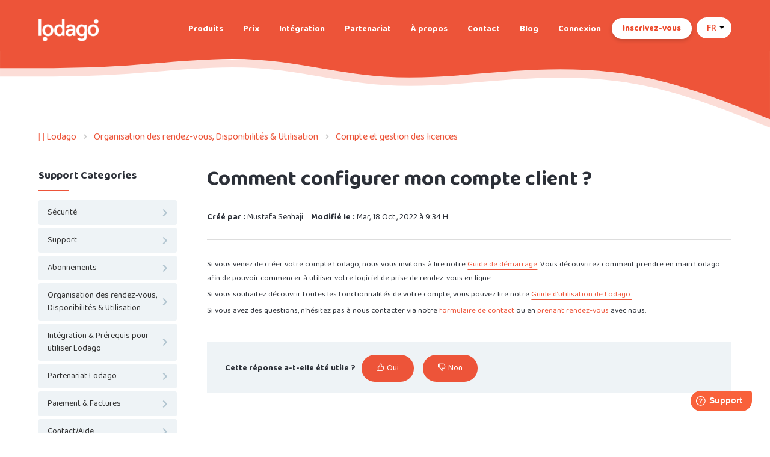

--- FILE ---
content_type: text/html; charset=utf-8
request_url: https://support.lodago.com/fr/support/solutions/articles/101000373851-comment-configurer-mon-compte-client-
body_size: 10322
content:
<!DOCTYPE html>
       
        <!--[if lt IE 7]><html class="no-js ie6 dew-dsm-theme " lang="fr" dir="ltr" data-date-format="non_us"><![endif]-->       
        <!--[if IE 7]><html class="no-js ie7 dew-dsm-theme " lang="fr" dir="ltr" data-date-format="non_us"><![endif]-->       
        <!--[if IE 8]><html class="no-js ie8 dew-dsm-theme " lang="fr" dir="ltr" data-date-format="non_us"><![endif]-->       
        <!--[if IE 9]><html class="no-js ie9 dew-dsm-theme " lang="fr" dir="ltr" data-date-format="non_us"><![endif]-->       
        <!--[if IE 10]><html class="no-js ie10 dew-dsm-theme " lang="fr" dir="ltr" data-date-format="non_us"><![endif]-->       
        <!--[if (gt IE 10)|!(IE)]><!--><html class="no-js  dew-dsm-theme " lang="fr" dir="ltr" data-date-format="non_us"><!--<![endif]-->
	<head>
		
		<!--
 * Theme Name: Motion
 * Version: 1.0.1
 * Author: Aries Themes (Grow Shine Services Pvt. Ltd)
 * Purchased From: https://www.ariesthemes.com
 * Corporate Website : https://www.grow-shine.com
 * License: You must have a valid license purchased only from ariesthemes.com in order to legally use the theme for your project.
 * Copyright: © 2017 - 2022 Grow Shine Services Pvt. Ltd. All Rights Reserved
-->


<meta charset="utf-8">
<meta name="viewport" content="width=device-width, initial-scale=1.0">

<!-- Blocks page indexing -->
<meta name="robots" content="noindex">

<!-- Title for the page -->
<title> Comment configurer son compte client ? : Lodago </title>

<!-- Meta information -->

      <meta charset="utf-8" />
      <meta http-equiv="X-UA-Compatible" content="IE=edge,chrome=1" />
      <meta name="description" content= "Si vous venez de créer votre compte Lodago, nous vous invitons à lire notre Guide de démarrage. Vous découvrirez comment prendre en main Lodago." />
      <meta name="author" content= "Mustafa Senhaji" />
       <meta property="og:title" content="Comment configurer son compte client ?" />  <meta property="og:url" content="https://support.lodago.com/fr/support/solutions/articles/101000373851-comment-configurer-mon-compte-client-" />  <meta property="og:description" content=" Si vous venez de créer votre compte Lodago, nous vous invitons à lire notre Guide de démarrage. Vous découvrirez comment prendre en main Lodago afin de pouvoir commencer à utiliser votre logiciel de prise de rendez-vous en ligne.   Si vous souhai..." />  <meta property="og:image" content="https://s3.eu-central-1.amazonaws.com/euc-cdn.freshdesk.com/data/helpdesk/attachments/production/101000144358/logo/KitP3njHsch3PIE0D3T4EoWx2C2ZMe012A.png?X-Amz-Algorithm=AWS4-HMAC-SHA256&amp;amp;X-Amz-Credential=AKIAS6FNSMY2XLZULJPI%2F20260120%2Feu-central-1%2Fs3%2Faws4_request&amp;amp;X-Amz-Date=20260120T063618Z&amp;amp;X-Amz-Expires=604800&amp;amp;X-Amz-SignedHeaders=host&amp;amp;X-Amz-Signature=7cc84e3571cee043d206d187de12a045de035f4b5f7d803b5004a7eaf8e328fb" />  <meta property="og:site_name" content="Lodago" />  <meta property="og:type" content="article" />  <meta property="article:author" content="Mustafa Senhaji" />  <meta name="twitter:title" content="Comment configurer son compte client ?" />  <meta name="twitter:url" content="https://support.lodago.com/fr/support/solutions/articles/101000373851-comment-configurer-mon-compte-client-" />  <meta name="twitter:description" content=" Si vous venez de créer votre compte Lodago, nous vous invitons à lire notre Guide de démarrage. Vous découvrirez comment prendre en main Lodago afin de pouvoir commencer à utiliser votre logiciel de prise de rendez-vous en ligne.   Si vous souhai..." />  <meta name="twitter:image" content="https://s3.eu-central-1.amazonaws.com/euc-cdn.freshdesk.com/data/helpdesk/attachments/production/101000144358/logo/KitP3njHsch3PIE0D3T4EoWx2C2ZMe012A.png?X-Amz-Algorithm=AWS4-HMAC-SHA256&amp;amp;X-Amz-Credential=AKIAS6FNSMY2XLZULJPI%2F20260120%2Feu-central-1%2Fs3%2Faws4_request&amp;amp;X-Amz-Date=20260120T063618Z&amp;amp;X-Amz-Expires=604800&amp;amp;X-Amz-SignedHeaders=host&amp;amp;X-Amz-Signature=7cc84e3571cee043d206d187de12a045de035f4b5f7d803b5004a7eaf8e328fb" />  <meta name="twitter:card" content="summary" />  <meta name="keywords" content="Gestion, Configuration, Compte" />  <link rel="canonical" href="https://support.lodago.com/fr/support/solutions/articles/101000373851-comment-configurer-mon-compte-client-" />  <link rel='alternate' hreflang="en" href="https://support.lodago.com/en/support/solutions/articles/101000373851-how-do-i-configure-my-lodago-scheduling-user-account-"/>  <link rel='alternate' hreflang="fr" href="https://support.lodago.com/fr/support/solutions/articles/101000373851-comment-configurer-mon-compte-client-"/> 

<!-- Responsive setting -->
<link rel="apple-touch-icon" href="https://s3.eu-central-1.amazonaws.com/euc-cdn.freshdesk.com/data/helpdesk/attachments/production/101004199883/fav_icon/OizPSysKr8kTp-dmXylFbJUiHfyufEGb7w.png" />
        <link rel="apple-touch-icon" sizes="72x72" href="https://s3.eu-central-1.amazonaws.com/euc-cdn.freshdesk.com/data/helpdesk/attachments/production/101004199883/fav_icon/OizPSysKr8kTp-dmXylFbJUiHfyufEGb7w.png" />
        <link rel="apple-touch-icon" sizes="114x114" href="https://s3.eu-central-1.amazonaws.com/euc-cdn.freshdesk.com/data/helpdesk/attachments/production/101004199883/fav_icon/OizPSysKr8kTp-dmXylFbJUiHfyufEGb7w.png" />
        <link rel="apple-touch-icon" sizes="144x144" href="https://s3.eu-central-1.amazonaws.com/euc-cdn.freshdesk.com/data/helpdesk/attachments/production/101004199883/fav_icon/OizPSysKr8kTp-dmXylFbJUiHfyufEGb7w.png" />
        <meta name="viewport" content="width=device-width, initial-scale=1.0, maximum-scale=5.0, user-scalable=yes" /> 


<!-- Google Font -->
<link href="https://fonts.googleapis.com/css2?family=Baloo+Paaji+2:wght@400;500;600;700&display=swap" rel="stylesheet">

<!-- Fontawesome Icons Library (https://fontawesome.com/v5.15/icons?d=gallery&p=2&q=c&m=free) -->
<link rel="stylesheet" href="https://use.fontawesome.com/releases/v5.15.0/css/all.css">
<script src="https://kit.fontawesome.com/bfc862380e.js"></script>

<!-- Animate CSS -->
<link rel="stylesheet" href="https://cdnjs.cloudflare.com/ajax/libs/animate.css/4.0.0/animate.min.css"/>

<!-- Lineicons Library (https://lineicons.com/icons/) -->
<link href="https://cdn.lineicons.com/3.0/lineicons.css" rel="stylesheet">
		
		<!-- Adding meta tag for CSRF token -->
		<meta name="csrf-param" content="authenticity_token" />
<meta name="csrf-token" content="ExgkcaI9Ljl7it/uAESVD6cq13KYeuAMNffNpxYCmYrTWHcqblDoheHAFosguIygXp2zogSgy/LfMNvBhUugZQ==" />
		<!-- End meta tag for CSRF token -->
		
		<!-- Fav icon for portal -->
		<link rel='shortcut icon' href='https://s3.eu-central-1.amazonaws.com/euc-cdn.freshdesk.com/data/helpdesk/attachments/production/101004199883/fav_icon/OizPSysKr8kTp-dmXylFbJUiHfyufEGb7w.png' />

		<!-- Base stylesheet -->
 
		<link rel="stylesheet" media="print" href="https://euc-assets4.freshdesk.com/assets/cdn/portal_print-6e04b27f27ab27faab81f917d275d593fa892ce13150854024baaf983b3f4326.css" />
	  		<link rel="stylesheet" media="screen" href="https://euc-assets10.freshdesk.com/assets/cdn/falcon_portal_utils-a58414d6bc8bc6ca4d78f5b3f76522e4970de435e68a5a2fedcda0db58f21600.css" />	

		
		<!-- Theme stylesheet -->

		<link href="/support/theme.css?v=3&amp;d=1690800627" media="screen" rel="stylesheet" type="text/css">

		<!-- Google font url if present -->
		<link href='https://fonts.googleapis.com/css?family=Open+Sans:regular,italic,600,700,700italic' rel='stylesheet' type='text/css' nonce='pSphOFJOjDpKmsDvw1YSDA=='>

		<!-- Including default portal based script framework at the top -->
		<script src="https://euc-assets7.freshdesk.com/assets/cdn/portal_head_v2-d07ff5985065d4b2f2826fdbbaef7df41eb75e17b915635bf0413a6bc12fd7b7.js"></script>
		<!-- Including syntexhighlighter for portal -->
		<script src="https://euc-assets3.freshdesk.com/assets/cdn/prism-841b9ba9ca7f9e1bc3cdfdd4583524f65913717a3ab77714a45dd2921531a402.js"></script>

		

		<!-- Access portal settings information via javascript -->
		 <script type="text/javascript">     var portal = {"language":"en","name":"Lodago","contact_info":"","current_page_name":"article_view","current_tab":"solutions","vault_service":{"url":"https://vault-service-eu.freshworks.com/data","max_try":2,"product_name":"fd"},"current_account_id":2098852,"preferences":{"bg_color":"#FFFFFF","header_color":"#ffffff","help_center_color":"#f3f5f7","footer_color":"#183247","tab_color":"#ffffff","tab_hover_color":"#1575CC","btn_background":"#1575CC","btn_primary_background":"#1575CC","baseFont":"Open Sans","textColor":"#2c3038","headingsFont":"Open Sans","headingsColor":"#2c3038","linkColor":"#1575CC","linkColorHover":"#2753D7","inputFocusRingColor":"#1575CC","nonResponsive":"false"},"image_placeholders":{"spacer":"https://euc-assets5.freshdesk.com/assets/misc/spacer.gif","profile_thumb":"https://euc-assets8.freshdesk.com/assets/misc/profile_blank_thumb-4a7b26415585aebbd79863bd5497100b1ea52bab8df8db7a1aecae4da879fd96.jpg","profile_medium":"https://euc-assets9.freshdesk.com/assets/misc/profile_blank_medium-1dfbfbae68bb67de0258044a99f62e94144f1cc34efeea73e3fb85fe51bc1a2c.jpg"},"falcon_portal_theme":true,"current_object_id":101000373851};     var attachment_size = 20;     var blocked_extensions = "exe,dll,sys,swf,scr,gzquar,js,jse,class,vb,com,bat,cmd,pif,img,iso,hta,html,msc,msp,cpl,reg,tmp,py,ps,msi,msp,inf,scf,ocx,bin,ws,sh,lnk,gadget,dmg,msh,apk,iqy,pub,jar";     var allowed_extensions = "";     var store = { 
        ticket: {},
        portalLaunchParty: {} };    store.portalLaunchParty.ticketFragmentsEnabled = false;    store.pod = "eu-central-1";    store.region = "EU"; </script> 


			    <script src="https://wchat.eu.freshchat.com/js/widget.js" nonce="pSphOFJOjDpKmsDvw1YSDA=="></script>

	</head>
	<body>
            	
		
		
		

<!-- For English Language -->






<!-- For English Language -->


































<header class="hc_header inner--header ">
   <div class="portal-header">
      <div class="company_logo"> 
         <a href="https://lodago.com"class='portal-logo'><span class="portal-img"><i></i>
                    <img src='https://s3.eu-central-1.amazonaws.com/euc-cdn.freshdesk.com/data/helpdesk/attachments/production/101000144358/logo/KitP3njHsch3PIE0D3T4EoWx2C2ZMe012A.png' alt="Logo"
                        onerror="default_image_error(this)" data-type="logo" />
                 </span></a>
      </div>
      <div class="nav-wrapper">
         <button class="menu-button" title="Menu">
            <i class="fas fa-bars"></i>
         </button>
         <nav class="user-nav" id="user-nav">
            <form class="hc-search-form print--remove" autocomplete="off" action="/fr/support/search/solutions" id="hc-search-form" data-csrf-ignore="true">
	<div class="hc-search-input">
	<label for="support-search-input" class="hide">Que recherchez vous ?</label>
		<input placeholder="Que recherchez vous ?" type="text"
			name="term" class="special" value=""
            rel="page-search" data-max-matches="10" id="support-search-input">
	</div>
	<div class="hc-search-button">
		<button class="btn btn-primary" aria-label="Rechercher" type="submit" autocomplete="off">
			<i class="mobile-icon-search hide-tablet"></i>
			<span class="hide-in-mobile">
				Rechercher
			</span>
		</button>
	</div>
</form>
           <a class="menu_header" href="https://lodago.com/fr/lodago-scheduling/">Produits</a>
       
           <a class="menu_header" href="https://lodago.com/fr/prix/">Prix</a>
           <a class="menu_header" href="https://lodago.com/fr/#fonctio">Intégration</a>
           <a class="menu_header" href="https://lodago.com/fr/programme-de-partenariat/">Partenariat</a>
           <a class="menu_header" href="https://lodago.com/fr/a-propos/">À propos</a>
           <a class="menu_header" href="https://lodago.com/fr/contact">Contact</a>
           <a class="menu_header" href="https://lodago.com/fr/le-blog">Blog</a>
           <a class="menu_header" target="_blank" href="https://lodago.app/account/login.html?lang=fr">Connexion</a>
           <a class="menu_header register" target="_blank" href="https://lodago.com/fr/prix/">Inscrivez-vous</a>
           
         </nav>
        <span class="portal_navigation">
         <div class="banner-language-selector pull-right" data-tabs="tabs" data-toggle="tooltip" data-placement="bottom">
           <ul class="language-options" role="tablist">
              <li class="dropdown">
                <h5 class="dropdown-toggle btn" data-toggle="dropdown"><span>FR</span><span class="caret"></span></h5>
                 <ul class="dropdown-menu " role="menu" aria-labelledby="dropdownMenu">
                    <li><a href="/en/support/home" class="">EN</a></li>
                    <li><a href="/fr/support/home" class="active">FR</a></li>
                 </ul>
              </li>
           </ul>
		 </div>
        </span>
      </div>
   </div>
</header>


<div class="header_wave hide_element hero_header_waves">
   <svg class="header_wave_opacity" xmlns="http://www.w3.org/2000/svg" viewBox="0 0 1440 140">
      <path fill-opacity="1" d="M0,32L40,32C80,32,160,32,240,26.7C320,21,400,11,480,16C560,21,640,43,720,48C800,53,880,43,960,37.3C1040,32,1120,32,1200,48C1280,64,1360,96,1400,112L1440,128L1440,0L1400,0C1360,0,1280,0,1200,0C1120,0,1040,0,960,0C880,0,800,0,720,0C640,0,560,0,480,0C400,0,320,0,240,0C160,0,80,0,40,0L0,0Z"></path>
   </svg>
   <svg class="solid_header_wave" xmlns="http://www.w3.org/2000/svg" viewBox="0 0 1440 140">
      <path fill-opacity="1" d="M0,32L40,32C80,32,160,32,240,26.7C320,21,400,11,480,16C560,21,640,43,720,48C800,53,880,43,960,37.3C1040,32,1120,32,1200,48C1280,64,1360,96,1400,112L1440,128L1440,0L1400,0C1360,0,1280,0,1200,0C1120,0,1040,0,960,0C880,0,800,0,720,0C640,0,560,0,480,0C400,0,320,0,240,0C160,0,80,0,40,0L0,0Z"></path>
   </svg>
</div>




 <div class="alert alert-with-close notice hide" id="noticeajax"></div> 



<style>
  
  
  .menu_header {
    color : #FFFFFF !important;
    padding : 10px 15px 10px 15px  !important;
    font-weight : bold  !important;
    border:none  !important;
    margin:0 !important;
  }
  
  a.menu_header:hover{
    background : none !important;
    text-decoration : underline;
  }
  
  .register:hover {
    color: #FFFFFF !important;
    background-color: #EC4729!important;
  }
  
  .register {
    top:-1px;
  	color: #EC4729 !important;
    background-color: #FFFFFF!important;
    box-shadow: 0px 3px 6px 0px rgb(0 0 0 / 16%)!important;
    font-weight: 700!important;
    text-decoration: none!important;
    padding:4px 15px 4px 15px!important;
    border-style: solid!important;
    border-width: 3px 3px 3px 3px!important;
    border-color: #FFFFFF!important;
    border-radius: 20px 20px 20px 20px!important;
  }
</style>



<div class="body-wrapper">    
   <section class="breadcrumbs-section">
   <div class="portal-container">
      <nav class="sub-nav">
         <ol class="_breadcrumb">
            <li title="Lodago"><a href="/fr/support/home">Lodago</a><i class="fas fa-angle-right"></i></li>
            <li class="___ID"><a data-title="101000165381" href="/fr/support/solutions/101000165381">Organisation des rendez-vous, Disponibilités &amp; Utilisation</a><i class="fas fa-angle-right"></i></li>
            <li><a href="/fr/support/solutions/folders/101000432612">Compte et gestion des licences</a></li>
         </ol>
      </nav>
   </div>
</section>
<div class="portal-container">
   <div class="article--container">
      <aside class="pages--sidebar">
         <div class="collapsible-sidebar" id="--cat">
            <span class="collapsible-sidebar-title sidenav-title">
            Support Categories
            </span>
            <div class="collapsible-sidebar-body">
               <ul class="categories--list">
                  
                  
                  <li class="category--item" id="cat--101000165394" data-title="101000165394">
                     <a href="/fr/support/solutions/101000165394">
                     <i class="fas fa-chevron-right"></i>
                     <span class="category--title">Sécurité</span>
                     </a>
                  </li>
                  
                  
                  
                  <li class="category--item" id="cat--101000254425" data-title="101000254425">
                     <a href="/fr/support/solutions/101000254425">
                     <i class="fas fa-chevron-right"></i>
                     <span class="category--title">Support</span>
                     </a>
                  </li>
                  
                  
                  
                  <li class="category--item" id="cat--101000165382" data-title="101000165382">
                     <a href="/fr/support/solutions/101000165382">
                     <i class="fas fa-chevron-right"></i>
                     <span class="category--title">Abonnements</span>
                     </a>
                  </li>
                  
                  
                  
                  <li class="category--item" id="cat--101000165381" data-title="101000165381">
                     <a href="/fr/support/solutions/101000165381">
                     <i class="fas fa-chevron-right"></i>
                     <span class="category--title">Organisation des rendez-vous, Disponibilités & Utilisation</span>
                     </a>
                  </li>
                  
                  
                  
                  
                  
                  
                  
                  <li class="category--item" id="cat--101000165386" data-title="101000165386">
                     <a href="/fr/support/solutions/101000165386">
                     <i class="fas fa-chevron-right"></i>
                     <span class="category--title">Intégration & Prérequis pour utiliser Lodago</span>
                     </a>
                  </li>
                  
                  
                  
                  <li class="category--item" id="cat--101000216105" data-title="101000216105">
                     <a href="/fr/support/solutions/101000216105">
                     <i class="fas fa-chevron-right"></i>
                     <span class="category--title">Partenariat Lodago</span>
                     </a>
                  </li>
                  
                  
                  
                  
                  
                  <li class="category--item" id="cat--101000165387" data-title="101000165387">
                     <a href="/fr/support/solutions/101000165387">
                     <i class="fas fa-chevron-right"></i>
                     <span class="category--title">Paiement & Factures</span>
                     </a>
                  </li>
                  
                  
                  
                  <li class="category--item" id="cat--101000165393" data-title="101000165393">
                     <a href="/fr/support/solutions/101000165393">
                     <i class="fas fa-chevron-right"></i>
                     <span class="category--title">Contact/Aide</span>
                     </a>
                  </li>
                  
                  
               </ul>
            </div>
         </div>
         <div class="collapsible-sidebar" id="--related">
            <div id="related_articles"><div class="cs-g-c"><section class="article-list"><h3 class="list-lead">Articles associés</h3><ul rel="remote" 
			data-remote-url="/fr/support/search/articles/101000373851/related_articles?container=related_articles&limit=6" 
			id="related-article-list"></ul></section></div></div>
         </div>
      </aside>
      <section class="__article fc-article-show" id="article-show-101000373851">
         <div class="article-view">
            <div class="article_info">
               <h1 class="article-name">Comment configurer mon compte client ?</h1>
               
               <div class="_created"><strong>Créé par :</strong> Mustafa Senhaji </div>
               
               <p class="_modified"><strong>Modifié le :</strong> Mar, 18 Oct., 2022 à  9:34 H</p>
            </div>
            <div class="article__body article-body">
               <p dir="ltr">Si vous venez de créer votre compte Lodago, nous vous invitons à lire notre <a href="https://lodago.com/fr/gettingstarted/">Guide de démarrage</a>. Vous découvrirez comment prendre en main Lodago afin de pouvoir commencer à utiliser votre logiciel de prise de rendez-vous en ligne.&nbsp;</p><p>Si vous souhaitez découvrir toutes les fonctionnalités de votre compte, vous pouvez lire notre <a href="https://lodago.com/fr/features-guide/">Guide d’utilisation de Lodago.</a></p><p>Si vous avez des questions, n'hésitez pas à nous contacter via notre <a href="https://support.lodago.com/fr/support/tickets/new">formulaire de contact</a> ou en <a href="http://www.lodagomeeting.com/supportmeeting">prenant rendez-vous</a> avec nous.</p>
            </div>
            <div class="article__attachments">
               
            </div>
            <div class="article__vote">
               <div id="article-author">  <div class="user-pic-thumb image-lazy-load "> <div class="thumb avatar-text circle text-center bg-9"> M  </div> </div> <span class="muted">Mustafa est l'auteur de cet article de solution.</span></div><p class="article-vote" id="voting-container" 
											data-user-id="" 
											data-article-id="101000373851"
											data-language="fr">
										Cette réponse a-t-elle été utile ?<span data-href="/fr/support/solutions/articles/101000373851/thumbs_up" class="vote-up a-link" id="article_thumbs_up" 
									data-remote="true" data-method="put" data-update="#voting-container" 
									data-user-id=""
									data-article-id="101000373851"
									data-language="fr"
									data-update-with-message="Ravi d'avoir pu vous aider. Merci pour les commentaires.">
								Oui</span><span class="vote-down-container"><span data-href="/fr/support/solutions/articles/101000373851/thumbs_down" class="vote-down a-link" id="article_thumbs_down" 
									data-remote="true" data-method="put" data-update="#vote-feedback-form" 
									data-user-id=""
									data-article-id="101000373851"
									data-language="fr"
									data-hide-dom="#voting-container" data-show-dom="#vote-feedback-container">
								Non</span></span></p><a class="hide a-link" id="vote-feedback-form-link" data-hide-dom="#vote-feedback-form-link" data-show-dom="#vote-feedback-container">Envoyer vos commentaires</a><div id="vote-feedback-container"class="hide vote-feedback">	<div class="lead">Désolés de n'avoir pu vous être utile. Aidez-nous à améliorer cet article en nous faisant part de vos commentaires.</div>	<div id="vote-feedback-form">		<div class="sloading loading-small loading-block"></div>	</div></div>
            </div>
         </div>
      </section>
   </div>
</div>
<script type="text/javascript">
   jQuery(document).ready(function($){
      var data = $(".___ID a").data('title');
      jQuery('body').addClass('cat_' + data );
   });
</script>
</div>

<!-- For English Language -->




































<div class="footer_wave">
   <svg class="footer_wave footer_wave_opacity" xmlns="http://www.w3.org/2000/svg" viewBox="0 0 1440 250">
      <path fill-opacity="1" d="M0,192L48,170.7C96,149,192,107,288,112C384,117,480,171,576,170.7C672,171,768,117,864,80C960,43,1056,21,1152,32C1248,43,1344,85,1392,106.7L1440,128L1440,320L1392,320C1344,320,1248,320,1152,320C1056,320,960,320,864,320C768,320,672,320,576,320C480,320,384,320,288,320C192,320,96,320,48,320L0,320Z"></path>
   </svg>
   <svg class="footer_wave" xmlns="http://www.w3.org/2000/svg" viewBox="0 0 1440 210">
      <path fill-opacity="1" d="M0,192L48,170.7C96,149,192,107,288,112C384,117,480,171,576,170.7C672,171,768,117,864,80C960,43,1056,21,1152,32C1248,43,1344,85,1392,106.7L1440,128L1440,320L1392,320C1344,320,1248,320,1152,320C1056,320,960,320,864,320C768,320,672,320,576,320C480,320,384,320,288,320C192,320,96,320,48,320L0,320Z"></path>
   </svg>
</div>
<footer class="portal-footer">
   <div class="portal-container">
     <div class="row _grid" style="justify-content:center;">
        <div class="_col _col_5 first_col">
            <h3>Suivez Nous</h3>
            <ul class="social">
               <li><a href="https://www.linkedin.com/company/lodago/" target="_blank" title="LinkedIn"><i class="fab fa-linkedin-in"></i></a></li>
              
              
            </ul>
         </div>
         <div class="_col _col_5 ">
           <h3>A PROPOS</h3>
            <ul>
              <li><a href="https://lodago.com/fr/a-propos/">Notre histoire</a></li>
              <li><a href="https://lodago.com/fr/contact/">Contact</a></li>
              <li><a href="https://lodago.com/fr/programme-de-partenariat/">Partenariat</a></li>
            </ul>
         </div>
        
        <div class="_col _col_5 ">
           <h3>LOGICIEL</h3>
            <ul>
              <li><a href="https://lodago.com/fr/lodago-scheduling/">Lodago Scheduling</a></li>
              <li><a href="https://lodago.com/fr/lodago-events/">Lodago Events</a></li>
              <li><a href="https://lodago.com/fr/prix">Prix</a></li>
              <li><a href="https://support.lodago.com/fr/support/home">FAQs</a></li>
              <li><a href=""></a></li>
            </ul>
         </div>
        
        <div class="_col _col_5 ">
           <h3>LEGAL</h3>
            <ul>
              <li><a href="https://lodago.com/fr/conditions-generales-dutilisation/">Conditions générales d’utilisation</a></li>
              <li><a href="https://lodago.com/fr/politique-de-confidentialite/">Politique de confidentialité</a></li>
              <li><a href="https://lodago.com/fr/politique-de-cookies/">Politique de cookies</a></li>
              <li><a href="https://lodago.com/fr/mentions-legales">Mentions légales</a></li>
              <li><a href="https://lodago.com/fr/code-de-conduite">Code de conduite</a></li>
            </ul>
         </div>
         
        
      </div>
   </div>
 
</footer>
<a href="#" title="Go to Top" class="Top animate__animated animate__bounceInUp"><i class="fas fa-angle-up"></i></a>

<script type="text/javascript">
  let lang = 'fr';
    window.fwSettings={
        'widget_id':101000002863,
        'locale': lang
    };
    !function(){if("function"!=typeof window.FreshworksWidget){var n=function(){n.q.push(arguments)};n.q=[],window.FreshworksWidget=n}}()

    window.FreshworksWidget("setLabels", {

        'fr': {
            banner: "Bienvenue à l'assistance",
            launcher: "Support",
            contact_form: {
                title: "Contactez nous",
                submit: "Envoyer",
                confirmation: "Merci, nous vous répondrons dans quelques heures.",
            }
        }
    });
</script>
<script type='text/javascript' src='https://euc-widget.freshworks.com/widgets/101000002863.js' async defer></script>


<script type="text/javascript">
   jQuery(document).ready(function($){
   
      var x = new Date();
      var y = x.getFullYear();
      $('#year').html(y);
   
      $(window).scroll(function() {
        if ($(this).scrollTop() > 100) {
            $('.Top').fadeIn();
        } else {
            $('.Top').fadeOut();
        }
      });
   
      $('.Top').click(function() {
         $("html, body").animate({
             scrollTop: 0
         }, 600);
         return false;
      });

      $(".accordion_title").on("click", function () {
       var $title = $(this);
       $title.toggleClass("_active");
       $title.parents(".accordion_block").find(".accordion_content").slideToggle();
      });

      $('.menu-button').click(function(e){
         e.preventDefault();
         $('.nav-wrapper').toggleClass('__open');
         $(this).next().slideToggle(250);
      })

      $('#cat--').addClass('cat--active');
   
      jQuery(".start_topic a").addClass("btn");
      jQuery(".portal_navigation .language-options .dropdown-toggle").addClass("btn");

   });
</script>



			<script src="https://euc-assets3.freshdesk.com/assets/cdn/portal_bottom-0fe88ce7f44d512c644a48fda3390ae66247caeea647e04d017015099f25db87.js"></script>

		<script src="https://euc-assets2.freshdesk.com/assets/cdn/redactor-642f8cbfacb4c2762350a557838bbfaadec878d0d24e9a0d8dfe90b2533f0e5d.js"></script> 
		<script src="https://euc-assets4.freshdesk.com/assets/cdn/lang/fr-f9ba51f8fe0372c5f31fa7b0409b2ee9bd602a8610e4cd3ad8d5937906522bb8.js"></script>
		<!-- for i18n-js translations -->
  		<script src="https://euc-assets10.freshdesk.com/assets/cdn/i18n/portal/fr-ee038ba74ad4761ef3d1473f8fa969ed122cff148be4bebc1beb22833f96a4d5.js"></script>
		<!-- Including default portal based script at the bottom -->
		<script nonce="pSphOFJOjDpKmsDvw1YSDA==">
//<![CDATA[
	
	jQuery(document).ready(function() {
					
		// Setting the locale for moment js
		moment.lang('fr');

		var validation_meassages = {"required":"Ce champ est requis.","remote":"Veuillez corriger ce champ.","email":"Veuillez saisir une adresse e-mail valide.","url":"Veuillez saisir une adresse URL valide.","date":"Veuillez saisir une date valide.","dateISO":"Veuillez saisir une date valide (ISO).","number":"Veuillez saisir un numéro valide.","digits":"Veuillez saisir des chiffres uniquement.","creditcard":"Veuillez saisir un numéro de carte bancaire valide.","equalTo":"Veuillez saisir la même valeur à nouveau.","two_decimal_place_warning":"La valeur ne peut contenir plus de 2 chiffres décimaux","select_atleast_one":"Sélectionnez au moins une option.","select2_minimum_limit":"Veuillez saisir au moins %{char_count} lettres","select2_maximum_limit":"Vous pouvez uniquement choisir %{limit} %{container}","integration_no_match":"aucune donnée correspondante...","ember_method_name_reserved":"Ce nom est réservé et ne peut être utilisé. Veuillez choisir un autre nom."}	

		jQuery.extend(jQuery.validator.messages, validation_meassages );


		jQuery(".call_duration").each(function () {
			var format,time;
			if (jQuery(this).data("time") === undefined) { return; }
			if(jQuery(this).hasClass('freshcaller')){ return; }
			time = jQuery(this).data("time");
			if (time>=3600) {
			 format = "hh:mm:ss";
			} else {
				format = "mm:ss";
			}
			jQuery(this).html(time.toTime(format));
		});
	});

	// Shortcuts variables
	var Shortcuts = {"global":{"help":"?","save":"mod+return","cancel":"esc","search":"/","status_dialog":"mod+alt+return","save_cuctomization":"mod+shift+s"},"app_nav":{"dashboard":"g d","tickets":"g t","social":"g e","solutions":"g s","forums":"g f","customers":"g c","reports":"g r","admin":"g a","ticket_new":"g n","compose_email":"g m"},"pagination":{"previous":"alt+left","next":"alt+right","alt_previous":"j","alt_next":"k"},"ticket_list":{"ticket_show":"return","select":"x","select_all":"shift+x","search_view":"v","show_description":"space","unwatch":"w","delete":"#","pickup":"@","spam":"!","close":"~","silent_close":"alt+shift+`","undo":"z","reply":"r","forward":"f","add_note":"n","scenario":"s"},"ticket_detail":{"toggle_watcher":"w","reply":"r","forward":"f","add_note":"n","close":"~","silent_close":"alt+shift+`","add_time":"m","spam":"!","delete":"#","show_activities_toggle":"}","properties":"p","expand":"]","undo":"z","select_watcher":"shift+w","go_to_next":["j","down"],"go_to_previous":["k","up"],"scenario":"s","pickup":"@","collaboration":"d"},"social_stream":{"search":"s","go_to_next":["j","down"],"go_to_previous":["k","up"],"open_stream":["space","return"],"close":"esc","reply":"r","retweet":"shift+r"},"portal_customizations":{"preview":"mod+shift+p"},"discussions":{"toggle_following":"w","add_follower":"shift+w","reply_topic":"r"}};
	
	// Date formats
	var DATE_FORMATS = {"non_us":{"moment_date_with_week":"ddd, D MMM, YYYY","datepicker":"d M, yy","datepicker_escaped":"d M yy","datepicker_full_date":"D, d M, yy","mediumDate":"d MMM, yyyy"},"us":{"moment_date_with_week":"ddd, MMM D, YYYY","datepicker":"M d, yy","datepicker_escaped":"M d yy","datepicker_full_date":"D, M d, yy","mediumDate":"MMM d, yyyy"}};

	var lang = { 
		loadingText: "Veuillez patienter...",
		viewAllTickets: "Voir tous les tickets"
	};


//]]>
</script> 

		

		<img src='/fr/support/solutions/articles/101000373851-comment-configurer-mon-compte-client-/hit' alt='Nombre de consultations d'article' aria-hidden='true'/>
		<script type="text/javascript">
     		I18n.defaultLocale = "en";
     		I18n.locale = "fr";
		</script>
			  <script nonce="pSphOFJOjDpKmsDvw1YSDA==">
//<![CDATA[

    jQuery(document).ready(function() {
      window.fcWidget.init({
        token: "3b21d1f4-0801-43c9-a977-9ff3975428a9",
        host: "https://wchat.eu.freshchat.com",
        cspNonce: "pSphOFJOjDpKmsDvw1YSDA==",
      });    
    });

//]]>
</script>
    	


		<!-- Include dynamic input field script for signup and profile pages (Mint theme) -->

	</body>
</html>
